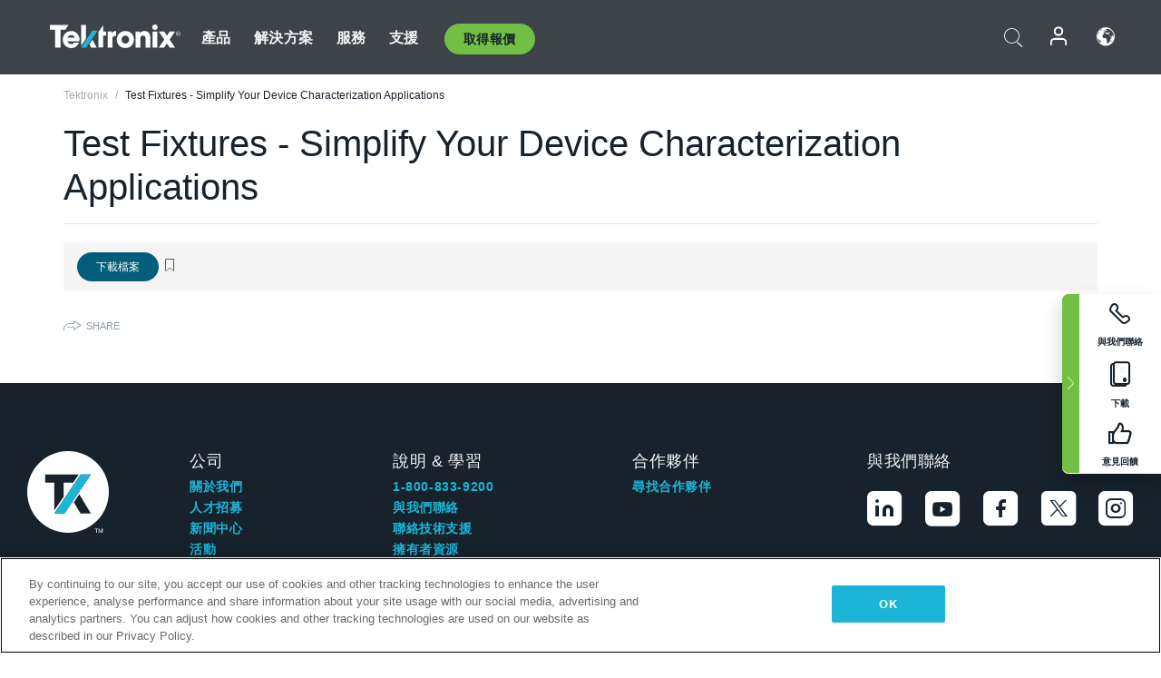

--- FILE ---
content_type: text/html; charset=utf-8
request_url: https://www.tek.com/tw/documents/brochure/test-fixtures-simplify-your-device-characterization-applications
body_size: 12671
content:



<!DOCTYPE html>
<html lang="zh-TW">
<head itemscope itemtype="http://schema.org/WebSite">
    <meta charset="utf-8">
    <meta http-equiv="X-UA-Compatible" content="IE=edge">
    <meta name="viewport" content="width=device-width" />
    <meta http-equiv="content-language" content="zh-TW">

        <!--Critical CSS Styles-->
        
        <!--CSS Styles-->
        <link rel="stylesheet" id="tek-main-css" href="/patternlab/css/tek.css?v-2026.01.15.1" as="style" data-version="2026.01.15.1">
        <noscript id="tek-main-css-noscript"><link rel="stylesheet" href="/patternlab/css/tek.css?v-2026.01.15.1"></noscript>


    <style type="text/css" data-source="global">
        .sales-tool--search-result--icons{
background-color: #fff;
}
.sales-tool--search-result--icons-right{
float: none;
}

.app-note-two-column .fixed-column hr {
      margin-top: 1.25rem;
      margin-bottom: 1.25rem;
    }

    .app-note-two-column .fixed-column h4.related-content-title {
      margin-bottom: 25px;
    }

    .app-note-two-column .fixed-column .related-content-wrapper .expandable-section .related-content ul li {
      margin-bottom: 10px;
    }

    @media(min-width:992px) {
      .app-note-two-column .fixed-column.on-scroll {
        top: 100px;
      }
    }
    </style>
    <style type="text/css" data-source="localized">
            
    </style>

    <style>
.bundle-card{
overflow: visible;
}
.oem-hide{display:none !important;}
.bundle-card .bundle-price {
font-size:1.425rem!important;
}
@media screen and (min-width: 992px) and (max-width: 1279px){
.bundle-card .bundle-price {
font-size:1.1rem!important;
}
}
.new-nav-item::before {
    color: #73bf44;
    display: initial;
}
:lang(en) .new-nav-item::before, :lang(en) header.header--redesign .nav--main ul li ul li a.category[href="https://my.tek.com/tektalk/"]:before
{
  content: "NEW! ";
   color: #73bf44;
    display: initial;
}
:lang(ja) .new-nav-item::before {
    content: "新着 ";
}
:lang(zh-CN) .new-nav-item::before {
    content: "新的 ";
}
:lang(de-DE) .new-nav-item::before {
    content: "Neu ";
}
:lang(fr-FR) .new-nav-item::before {
    content: "Nouveau "
}
:lang(zh-TW) .new-nav-item::before {
    content: "新的 ";
}
@media screen and (min-width: 992px) {
:lang(fr-FR) .new-nav-item::before {left: -45px;}
  .new-nav-item::before {
    position: absolute;
    left: -20px;
  }
}
.tek-accordion-content {display:none;}
div#drift-frame-controller{z-index:214748364!important;}
@media only screen and (max-width:425px){#onetrust-banner-sdk.otFlat{max-height:25%!important}#onetrust-banner-sdk #onetrust-policy{margin-left:0;margin-top:10px!important}#onetrust-banner-sdk .ot-sdk-columns{width:48%!important;float:left;box-sizing:border-box;padding:0;display:initial;margin-right:2%}#onetrust-consent-sdk #onetrust-button-group button:first-child{margin-top:40px!important}#onetrust-banner-sdk #onetrust-close-btn-container{top:0!important}#onetrust-banner-sdk #onetrust-banner-sdk.ot-close-btn-link,#onetrust-banner-sdk.ot-close-btn-link{padding-top:0!important}}
@media screen and (max-width: 767px){
footer.footer.footer-redesign .footer-connect .social-media-container a {font-size:2rem;}
}
@media screen and (max-width: 300px){
footer.footer.footer-redesign .footer-connect .social-media-container a {font-size:1rem;}
}
/* Slick */
.slider-wrap .slider.slick-slider .banner {display:none;}
.slider-wrap .slider.slick-slider .banner:first-child {display:block;}
.slider-wrap .slider.slick-slider.slick-initialized .banner {display:block;}
/* Documents */
main.main .main-content img.lazy {
max-height: 285px;
min-height: 285px;
}
main.main .main-content #sidebar-wrapper img.lazy,
main.main .main-content img.lazy.loaded,
main.main .main-content .chap-nav img.lazy {
max-height: inherit;
min-height: inherit;
}
main.main .main-content:after,
main.main .main-content #wrapper:after {
    clear: both;
    content: "";
    display: table;
}
@media screen and (min-width: 577px){
  main.main .doc__img {margin: 20px 15px 0px 45px;}
}
/* Slick */
.slider.js-slider-dots img.lazy.loaded,
.main-content img.lazy.loaded {
    max-height: initial;
}
/* MSDM */
div[data-form-block-id="249c9904-bdc6-ee11-9078-6045bd058aac"] {
  visibility: hidden;
  max-height: 1px;
  max-width: 1px;
  overflow: hidden;
}
</style>
    <!--END CSS tyles-->

        <script type="text/javascript" src="/static/js/vendor/jquery-3.5.1.min.js"></script>
<script>
window.dataLayer = window.dataLayer || [];
</script>

<!-- Optimizely -->
<script async src="/api/optimizelyjs/6238166017900544.js"></script>
<!-- End Optimizely -->

<!-- Google Tag Manager -->
<script>(function(w,d,s,l,i){w[l]=w[l]||[];w[l].push({'gtm.start':
new Date().getTime(),event:'gtm.js'});var f=d.getElementsByTagName(s)[0],
j=d.createElement(s),dl=l!='dataLayer'?'&l='+l:'';j.async=true;j.src=
'https://www.googletagmanager.com/gtm.js?id='+i+dl;f.parentNode.insertBefore(j,f);
})(window,document,'script','dataLayer','GTM-77N6');</script>
<!-- End Google Tag Manager -->

    <title itemprop="name">Test Fixtures - Simplify Your Device Characterization Applications | Tektronix</title>
    <meta name="keywords" content="Test Fixtures - Simplify Your Device Characterization Applications, " />

<!--Open Graph Tags-->
    <meta property="og:title" content="Test Fixtures - Simplify Your Device Characterization Applications" />

<meta property="og:type" content="website" />


<meta property="og:url" content="https://www.tek.com/tw/documents/brochure/test-fixtures-simplify-your-device-characterization-applications" />




<!--Canonical and Alternate URLs-->
<link rel="canonical" href="https://www.tek.com/tw/documents/brochure/test-fixtures-simplify-your-device-characterization-applications" itemprop="url" />



<!--Developer site considerations-->

        <link rel="alternate" hreflang="en" href="https://www.tek.com/en/documents/brochure/test-fixtures-simplify-your-device-characterization-applications" />
        <link rel="alternate" hreflang="x-default" href="https://www.tek.com/en/documents/brochure/test-fixtures-simplify-your-device-characterization-applications" />
        <link rel="alternate" hreflang="ja-jp" href="https://www.tek.com/ja/documents/brochure/test-fixtures-simplify-your-device-characterization-applications" />
        <link rel="alternate" hreflang="de-de" href="https://www.tek.com/de/documents/brochure/test-fixtures-simplify-your-device-characterization-applications" />
        <link rel="alternate" hreflang="ru-ru" href="https://www.tek.com/ru/documents/brochure/test-fixtures-simplify-your-device-characterization-applications" />
        <link rel="alternate" hreflang="fr-fr" href="https://www.tek.com/fr/documents/brochure/test-fixtures-simplify-your-device-characterization-applications" />
        <link rel="alternate" hreflang="zh-cn" href="https://www.tek.com.cn/documents/brochure/test-fixtures-simplify-your-device-characterization-applications" />
        <link rel="alternate" hreflang="zh-tw" href="https://www.tek.com/tw/documents/brochure/test-fixtures-simplify-your-device-characterization-applications" />
        <link rel="alternate" hreflang="ko-kr" href="https://www.tek.com/ko/documents/brochure/test-fixtures-simplify-your-device-characterization-applications" />
        <link rel="alternate" hreflang="vi-vn" href="https://www.tek.com/vn/documents/brochure/test-fixtures-simplify-your-device-characterization-applications" />
    

    

    <script type="text/plain" class="optanon-category-C0002">
        if(document.cookie.indexOf('SC_TRACKING_CONSENT') == -1)
        {
            fetch("/api/trackingconsent/giveconsent", {method: "GET", credentials: 'include'});
        }
    </script>
</head>
<body class="" data-channel="sales" sc-item-id="{2C8989A8-4537-4296-9933-99104E471CE0}" data-user-email="" data-user-name="" data-cf-country="US">
<!-- Google Tag Manager (noscript) -->
<noscript><iframe src="https://www.googletagmanager.com/ns.html?id=GTM-77N6"
height="0" width="0" style="display:none;visibility:hidden"></iframe></noscript>
<!-- End Google Tag Manager (noscript) -->

    <header class="header header--redesign tek-contact">
    <div class="header__top-mobile">
        <div class="header__btn">
    <div class="block--phone">
        <div class="buyquote-phone icon-phone"><a class="buy-contact-number"></a></div>
    </div>
    <div id="btn-search" class="btn--search">
        <span class="sr-only">切換搜尋</span>
        <span class="icon-search"></span>
    </div>
        <div class="btn--lang">
            <a class="icon-earth header-right__item"><span class="region-text"></span></a>

            <div id="lang-selector-nav" class="lang-selector-bar lang-selector-redesign">
                <div class="lang-selector-bar__header">
                    <div class="header-text">Current Language</div>
                    <div class="header-right__item"><span class="btn-close">×</span></div>
                    <div class="region-text">Chinese (Traditional, Taiwan)</div>
                </div>
                <p class="lang-selector-bar__message">選取語言：</p>
                <nav class="lang-selector-bar__lang-menu">
                    <ul>
                                <li><a href="https://www.tek.com/en/documents/brochure/test-fixtures-simplify-your-device-characterization-applications">English</a></li>
                                <li><a href="https://www.tek.com/fr/documents/brochure/test-fixtures-simplify-your-device-characterization-applications">FRAN&#199;AIS</a></li>
                                <li><a href="https://www.tek.com/de/documents/brochure/test-fixtures-simplify-your-device-characterization-applications">DEUTSCH</a></li>
                                <li><a href="https://www.tek.com/vn/documents/brochure/test-fixtures-simplify-your-device-characterization-applications">Việt Nam</a></li>
                                <li><a href="https://www.tek.com.cn/documents/brochure/test-fixtures-simplify-your-device-characterization-applications">简体中文</a></li>
                                <li><a href="https://www.tek.com/ja/documents/brochure/test-fixtures-simplify-your-device-characterization-applications">日本語</a></li>
                                <li><a href="https://www.tek.com/ko/documents/brochure/test-fixtures-simplify-your-device-characterization-applications">한국어</a></li>
                                <li><a href="https://www.tek.com/tw/documents/brochure/test-fixtures-simplify-your-device-characterization-applications">繁體中文</a></li>
                    </ul>
                </nav>

            </div>
        </div>
    <div id="btn-menu" class="btn--menu">
        <span class="sr-only">切換功能表</span>
        <span class="icon-menu"></span>
    </div>
</div><div class="search-block-form">
    
<div class="page-quick-search">
<form action="/api/searchbar/search" method="post"><input name="__RequestVerificationToken" type="hidden" value="dMSg4WWCvr8vbBvfjbLmeey_k9Gh-38d_zylYYkYGZUTmuDcoV4JmqdWRstYaeGwBOtls163pQOm4yAvdGe7qlI8oKtigNNc4Iey4289QL01" /><input id="uid" name="uid" type="hidden" value="ce22e590-c601-4e5c-a23d-c843aee244d9" />        <div class="form-item">
            <input autocomplete="off" class="form-search form-search-input search-input-4a0d282be6284585b3ed702a69b07efb" id="4a0d282be6284585b3ed702a69b07efb" name="SearchText" placeholder="搜尋" type="text" value="" />
        </div>
        <div class="form-actions">
            <input type="submit" autocomplete="off" id="edit-submit" value="搜尋" class="button form-submit search-button-4a0d282be6284585b3ed702a69b07efb" />
        </div>
</form>
    <div class="search-quick-container" id="search-container-result-4a0d282be6284585b3ed702a69b07efb" style="display: none;">
        <div class="helper-container">
            <div class="close-container"><span class="btn-close" data-search-id="4a0d282be6284585b3ed702a69b07efb">x</span></div>
            <div class="mobile-tabs">
                <div class="tabs-container">
                    <div data-tab-id="prod-tab" data-search-id="4a0d282be6284585b3ed702a69b07efb" class="tab active product-tab-products-content"></div>
                    <div data-tab-id="doc-tab" data-search-id="4a0d282be6284585b3ed702a69b07efb" class="tab product-tab-docs-content"></div>
                </div>
            </div>
            <div class="row padding-20 content-row">
                <div data-tab-content-id="prod-tab" class="col-md-6 col-xs-12 tab-content active prod-tab-content">
                    <div class="products-content">
                    </div>
                </div>
                <div data-tab-content-id="doc-tab" class="col-md-6 col-xs-12 tab-content inactive docs-tab-content">
                    <div class="docs-content">
                    </div>
                </div>
            </div>
            <div class="no-results-link">To find technical documents by model, try our <a href="/tw/product-support">Product Support Center</a></div>
            <div class="center mr-show-it-all go-to-all-results"><a href="/tw/search">Show all results →</a></div>
        </div>
    </div>
</div>
</div>
<div class="header__logo">
    <div class="block">
        <a href="/tw/">
            <picture><img src="/patternlab/images/transparent-pixel.png" class="main-logo lazy" alt="logo" data-src="/-/media/project/tek/images/logos/logo.svg?iar=0"></picture>
        </a>
        <a href="/tw/">
            <picture><img src="/patternlab/images/transparent-pixel.png" class="second-logo lazy" alt="mobile_logo" data-src="/-/media/project/tek/images/logos/mobile_logo.svg?iar=0"></picture>
        </a>
    </div>
</div>
    </div>
    <div class="header__menu">
        <div class="header-left">
            

<nav class="nav--main">
    <ul>
                    <li>


                <a class="parent-item" href="/tw/">產品</a>

                <div class="sub-menu">
                    <div class="container w--dynamic">

                        <div class="row">

                                <div class="col-xs-12 col-md-4 menu-col">
                                    <ul>

                                            <li>
<a class="category" href="/tw/products/oscilloscopes-and-probes">示波器和探棒</a>                                            </li>
                                                <li>
                                                    <ul>

                                                                        <li>
                                                                            <a href="/tw/products/oscilloscopes">示波器</a>
                                                                        </li>
                                                                        <li>
                                                                            <a href="/tw/products/oscilloscopes/high-speed-digitizers">高速數位器</a>
                                                                        </li>
                                                                        <li>
                                                                            <a href="/tw/products/oscilloscopes/oscilloscope-probes">探棒與配件</a>
                                                                        </li>
                                                    </ul>
                                                </li>
                                            <li>
<a class="m-t-lg-29 category" href="/tw/products/software">軟體</a>                                            </li>
                                                <li>
                                                    <ul>

                                                                        <li>
                                                                            <a href="/tw/products/software?category=bench-software">工作台軟體</a>
                                                                        </li>
                                                                        <li>
                                                                            <a href="/tw/products/software?category=data-analysis">資料分析</a>
                                                                        </li>
                                                                        <li>
                                                                            <a href="/tw/products/software?category=test-automation">測試自動化</a>
                                                                        </li>
                                                    </ul>
                                                </li>
                                            <li>
<a class="m-t-lg-29 category" href="/tw/products/analyzers">分析儀</a>                                            </li>
                                                <li>
                                                    <ul>

                                                                        <li>
                                                                            <a href="/tw/products/spectrum-analyzers">頻譜分析儀</a>
                                                                        </li>
                                                                        <li>
                                                                            <a href="/tw/products/keithley/4200a-scs-parameter-analyzer">參數分析儀</a>
                                                                        </li>
                                                                        <li>
                                                                            <a href="/tw/products/coherent-optical-products">光調變分析儀</a>
                                                                        </li>
                                                                        <li>
                                                                            <a href="/tw/products/frequency-counters">計頻器</a>
                                                                        </li>
                                                    </ul>
                                                </li>
                                                                            </ul>
                                </div>
                                <div class="col-xs-12 col-md-4 menu-col">
                                    <ul>

                                            <li>
<a class="category" href="/tw/products/signal-generators">訊號產生器</a>                                            </li>
                                                <li>
                                                    <ul>

                                                                        <li>
                                                                            <a href="/tw/products/signal-generators/arbitrary-function-generator">任意函數產生器</a>
                                                                        </li>
                                                                        <li>
                                                                            <a href="/tw/products/arbitrary-waveform-generators">任意波形產生器</a>
                                                                        </li>
                                                    </ul>
                                                </li>
                                            <li>
<a class="m-t-lg-29 category" href="/tw/products/sources-and-supplies">電源和電源供應器</a>                                            </li>
                                                <li>
                                                    <ul>

                                                                        <li>
                                                                            <a href="/tw/products/keithley/source-measure-units">電源量測設備</a>
                                                                        </li>
                                                                        <li>
                                                                            <a href="/tw/products/dc-power-supplies">直流電源供應器</a>
                                                                        </li>
                                                                        <li>
                                                                            <a href="/tw/products/dc-electronic-loads">直流電子負載</a>
                                                                        </li>
                                                                        <li>
                                                                            <a href="/tw/products/ea/bidirectional-power-supplies">DC 雙向供應器</a>
                                                                        </li>
                                                                        <li>
                                                                            <a href="/tw/products/battery-test-and-simulation">電化學產品</a>
                                                                        </li>
                                                    </ul>
                                                </li>
                                            <li>
<a class="m-t-lg-29 category" href="/tw/products/meters">電錶</a>                                            </li>
                                                <li>
                                                    <ul>

                                                                        <li>
                                                                            <a href="/tw/products/keithley/benchtop-digital-multimeter">數位萬用電錶</a>
                                                                        </li>
                                                                        <li>
                                                                            <a href="/tw/products/keithley/data-acquisition-daq-systems">切換和資料擷取系統</a>
                                                                        </li>
                                                                        <li>
                                                                            <a href="/tw/products/keithley/low-level-sensitive-and-specialty-instruments">低位準儀器/靈敏和專用儀器</a>
                                                                        </li>
                                                    </ul>
                                                </li>
                                                                            </ul>
                                </div>
                                <div class="col-xs-12 col-md-4 menu-col">
                                    <ul>

                                            <li>
<a class="category" href="/tw/products">其他產品</a>                                            </li>
                                                <li>
                                                    <ul>

                                                                        <li>
                                                                            <a class="new-nav-item" href="/tw/products/reference-solutions">參考解決方案</a>
                                                                        </li>
                                                                        <li>
                                                                            <a href="/tw/products/keithley/semiconductor-testing-systems">半導體測試系統</a>
                                                                        </li>
                                                                        <li>
                                                                            <a href="/tw/products/components-accessories">元件和配件</a>
                                                                        </li>
                                                                        <li>
                                                                            <a href="/tw/buy/encore">翻新測試設備</a>
                                                                        </li>
                                                                        <li>
                                                                            <a class="nav-highlight mb-3" href="/tw/tools">Product Selectors &amp; Calculators ⇨</a>
                                                                        </li>
                                                    </ul>
                                                </li>
                                            <li>
<a class="category" href="/tw/products/keithley">吉時利產品</a>                                            </li>
                                            <li>
<a class="category" href="/tw/products/ea">EA Elektro-Automatik 產品</a>                                            </li>
                                            <li>
<a class="category" href="/tw/products">查看所有產品</a>                                            </li>
                                            <li>
<a class="category" href="/tw/buy/promotions">促銷活動</a>                                            </li>
                                                                            </ul>
                                </div>
                        </div>
                    </div>
                </div>
            </li>
            <li>


                <a class="parent-item" href="/tw/">解決方案</a>

                <div class="sub-menu">
                    <div class="container w--dynamic">

                        <div class="row">

                                <div class="col-xs-12 col-md-3 key-trends-col menu-col">
                                    <ul>

                                            <li>
<a class="category" href="/tw/solutions">行業</a>                                            </li>
                                                <li>
                                                    <ul>

                                                                        <li>
                                                                            <a href="/tw/solutions/application/research">進階研究</a>
                                                                        </li>
                                                                        <li>
                                                                            <a href="/tw/solutions/industry/aero-def">航太與國防</a>
                                                                        </li>
                                                                        <li>
                                                                            <a href="/tw/solutions/industry/automotive-test-solutions">汽車</a>
                                                                        </li>
                                                                        <li>
                                                                            <a href="/tw/education/university-labs">教育與教學實驗室</a>
                                                                        </li>
                                                                        <li>
                                                                            <a href="/tw/solutions/industry/medical-devices-and-systems">醫療裝置和系統</a>
                                                                        </li>
                                                                        <li>
                                                                            <a class="new-nav-item" href="/tw/solutions/industry/power-semiconductor">功率半導體</a>
                                                                        </li>
                                                                        <li>
                                                                            <a href="/tw/solutions/industry/renewable-energy">再生能源</a>
                                                                        </li>
                                                                        <li>
                                                                            <a href="/tw/solutions/industry/semiconductor-design-and-manufacturing">半導體設計與製造</a>
                                                                        </li>
                                                    </ul>
                                                </li>
                                                                            </ul>
                                </div>
                                <div class="col-xs-12 col-md-9 app-ind-col menu-col">
                                    <ul>

                                            <li>
<a class="category" href="/tw/solutions">應用</a>                                            </li>
                                                <li>
                                                    <ul>

                                                                        <li>
                                                                            <a href="/tw/solutions/application/3d-sensing">3D 感應與影像特性</a>
                                                                        </li>
                                                                        <li>
                                                                            <a href="/tw/solutions/application/emi-emc-testing">EMI/EMC 測試</a>
                                                                        </li>
                                                                        <li>
                                                                            <a href="/tw/solutions/application/high-speed-serial-communication">高速串列通訊</a>
                                                                        </li>
                                                                        <li>
                                                                            <a href="/tw/solutions/application/material-science">材料科學和工程</a>
                                                                        </li>
                                                                        <li>
                                                                            <a href="/tw/">軍事與政府</a>
                                                                        </li>
                                                                        <li>
                                                                            <a href="/tw/solutions/application/power-efficiency">電源效率</a>
                                                                        </li>
                                                                        <li>
                                                                            <a href="/tw/solutions/application/rf-testing">射頻測試</a>
                                                                        </li>
                                                                        <li>
                                                                            <a href="/tw/solutions/application/test-automation">測試自動化</a>
                                                                        </li>
                                                                        <li>
                                                                            <a href="/tw/">有線通訊設備</a>
                                                                        </li>
                                                    </ul>
                                                </li>
                                            <li>
<a class="m-t-lg-29 category" href="/tw/solutions">All Solutions</a>                                            </li>
                                                                            </ul>
                                </div>
                        </div>
                    </div>
                </div>
            </li>
            <li>

                    <meta itemprop="serviceType" content="服務" />

                <a class="parent-item" href="/tw/">服務</a>

                <div class="sub-menu">
                    <div class="container w--dynamic">

                        <div class="row">

                                <div class="col-xs-12 col-md-4 menu-col">
                                    <ul>

                                            <li>
<a class="category" href="/tw/services/calibration-services">                                                    <span itemprop="name">
                                                        校準服務
                                                    </span>
</a>                                            </li>
                                                <li>
                                                    <ul>

                                                                        <li>
                                                                            <div>
                                                                                <span itemprop="name">
                                                                                    <a href="/tw/services/calibration-services/factory-verified-calibration-services">原廠認證校驗</a>
                                                                                </span>
                                                                            </div>
                                                                        </li>
                                                                        <li>
                                                                            <div>
                                                                                <span itemprop="name">
                                                                                    <a href="/tw/services/calibration-services/multi-brand-oem-compliant-calibration-services">多重品牌相容校驗</a>
                                                                                </span>
                                                                            </div>
                                                                        </li>
                                                                        <li>
                                                                            <div>
                                                                                <span itemprop="name">
                                                                                    <a href="/tw/services/calibration-services/quality">品質與認可</a>
                                                                                </span>
                                                                            </div>
                                                                        </li>
                                                                        <li>
                                                                            <div>
                                                                                <span itemprop="name">
                                                                                    <a href="/tw/services/calibration-services/calibration-capabilities">校驗能力</a>
                                                                                </span>
                                                                            </div>
                                                                        </li>
                                                                        <li>
                                                                            <div>
                                                                                <span itemprop="name">
                                                                                    <a href="/tw/services/calibration-services/locations">位置</a>
                                                                                </span>
                                                                            </div>
                                                                        </li>
                                                                        <li>
                                                                            <div>
                                                                                <span itemprop="name">
                                                                                    <a href="/tw/services/calibration-services/calibration-services-levels">服務層次</a>
                                                                                </span>
                                                                            </div>
                                                                        </li>
                                                                        <li>
                                                                            <div>
                                                                                <span itemprop="name">
                                                                                    <a href="/tw/services/test-equipment-repair/rma-status-search">原廠級校驗狀態追蹤</a>
                                                                                </span>
                                                                            </div>
                                                                        </li>
                                                                        <li>
                                                                            <div>
                                                                                <span itemprop="name">
                                                                                    <a class="nav-highlight" href="/tw/services/multi-brand-quote-request">多重品牌服務要求 ⇨</a>
                                                                                </span>
                                                                            </div>
                                                                        </li>
                                                                        <li>
                                                                            <div>
                                                                                <span itemprop="name">
                                                                                    <a class="nav-highlight" href="/tw/services/select-factory-service-request">原廠服務要求 ⇨</a>
                                                                                </span>
                                                                            </div>
                                                                        </li>
                                                    </ul>
                                                </li>
                                            <li>
<a class="m-t-lg-29 category" href="/tw/services/asset-management">                                                    <span itemprop="name">
                                                        資產管理服務
                                                    </span>
</a>                                            </li>
                                                <li>
                                                    <ul>

                                                                        <li>
                                                                            <div>
                                                                                <span itemprop="name">
                                                                                    <a href="/tw/services/asset-management/calweb">CalWeb</a>
                                                                                </span>
                                                                            </div>
                                                                        </li>
                                                                        <li>
                                                                            <div>
                                                                                <span itemprop="name">
                                                                                    <a href="/tw/services/asset-management/managed-services">儀器管理服務</a>
                                                                                </span>
                                                                            </div>
                                                                        </li>
                                                    </ul>
                                                </li>
                                                                            </ul>
                                </div>
                                <div class="col-xs-12 col-md-4 menu-col">
                                    <ul>

                                            <li>
<a class="category" href="/tw/services/test-equipment-repair">                                                    <span itemprop="name">
                                                        維修服務
                                                    </span>
</a>                                            </li>
                                                <li>
                                                    <ul>

                                                                        <li>
                                                                            <div>
                                                                                <span itemprop="name">
                                                                                    <a class="oem-hide" href="/tw/services/test-equipment-repair/rma-request">安排維修服務</a>
                                                                                </span>
                                                                            </div>
                                                                        </li>
                                                                        <li>
                                                                            <div>
                                                                                <span itemprop="name">
                                                                                    <a href="/tw/services/test-equipment-repair/rma-status-search">追蹤維修狀態</a>
                                                                                </span>
                                                                            </div>
                                                                        </li>
                                                                        <li>
                                                                            <div>
                                                                                <span itemprop="name">
                                                                                    <a href="/webform/request-tektronix-parts-information">零件</a>
                                                                                </span>
                                                                            </div>
                                                                        </li>
                                                                        <li>
                                                                            <div>
                                                                                <span itemprop="name">
                                                                                    <a href="/tw/services/test-equipment-repair/warranty-status-search">查看產品保固狀態</a>
                                                                                </span>
                                                                            </div>
                                                                        </li>
                                                    </ul>
                                                </li>
                                                                            </ul>
                                </div>
                                <div class="col-xs-12 col-md-4 menu-col">
                                    <ul>

                                            <li>
<a class="category" href="/tw/services/ea-factory-service">EA Elektro-Automatik 服務</a>                                            </li>
                                            <li>
<a class="category" href="/tw/component-solutions">Tektronix 元件解決方案</a>                                            </li>
                                            <li>
<a class="category" href="/tw/services/factory-service-plans">服務方案</a>                                            </li>
                                            <li>
<a class="category" href="/tw/services">查看所有服務</a>                                            </li>
                                                                            </ul>
                                </div>
                        </div>
                    </div>
                </div>
            </li>
            <li>


                <a class="parent-item" href="/tw/">支援</a>

                <div class="sub-menu">
                    <div class="container w--dynamic">

                        <div class="row">

                                <div class="col-xs-12 col-md-4 menu-col">
                                    <ul>

                                            <li>
<a class="category" href="/tw/ownerresources">產品</a>                                            </li>
                                                <li>
                                                    <ul>

                                                                        <li>
                                                                            <a href="/tw/support/datasheets-manuals-software-downloads"> 產品支援和下載</a>
                                                                        </li>
                                                                        <li>
                                                                            <a href="/tw/order-status-search">訂單狀態</a>
                                                                        </li>
                                                                        <li>
                                                                            <a href="/tw/product-registration">產品註冊</a>
                                                                        </li>
                                                                        <li>
                                                                            <a href="/tw/services/test-equipment-repair/warranty-status-search">查看產品保固狀態</a>
                                                                        </li>
                                                                        <li>
                                                                            <a href="/tw/buy/request-parts-information">零件</a>
                                                                        </li>
                                                    </ul>
                                                </li>
                                            <li>
<a class="m-t-lg-29 category" href="/tw/products/software">軟體</a>                                            </li>
                                                <li>
                                                    <ul>

                                                                        <li>
                                                                            <a href="/tw/support/datasheets-manuals-software-downloads">軟體下載</a>
                                                                        </li>
                                                                        <li>
                                                                            <a href="/tw/support/products/product-license">TEKAMS (軟體授權管理)</a>
                                                                        </li>
                                                    </ul>
                                                </li>
                                            <li>
<a class="m-t-lg-29 category" href="/tw/support/resource-center">資源</a>                                            </li>
                                                <li>
                                                    <ul>

                                                                        <li>
                                                                            <a href="/tw/support/ea">EA Elektro-Automatik 支援</a>
                                                                        </li>
                                                                        <li>
                                                                            <a href="/tw/support/faqs">常見問題</a>
                                                                        </li>
                                                                        <li>
                                                                            <a href="/tw/support">支援中心</a>
                                                                        </li>
                                                                        <li>
                                                                            <a href="https://my.tek.com/zh-TW/support/create-new-support-case/">技術支援</a>
                                                                        </li>
                                                    </ul>
                                                </li>
                                                                            </ul>
                                </div>
                                <div class="col-xs-12 col-md-4 menu-col">
                                    <ul>

                                            <li>
<a class="category" href="/tw/buy">如何以及在哪裡購買</a>                                            </li>
                                                <li>
                                                    <ul>

                                                                        <li>
                                                                            <a href="/tw/contact-tek">與我們聯絡</a>
                                                                        </li>
                                                                        <li>
                                                                            <a href="/tw/buy/partner-locator">經銷商定位器</a>
                                                                        </li>
                                                                        <li>
                                                                            <a href="/tw/buy/gsa-multiple-award-schedule-pricelist">GSA 程式</a>
                                                                        </li>
                                                                        <li>
                                                                            <a href="/tw/buy/promotions">促銷活動</a>
                                                                        </li>
                                                    </ul>
                                                </li>
                                            <li>
<a class="m-t-lg-29 category" href="/tw/about-us/integrity-and-compliance-program">遵守</a>                                            </li>
                                                <li>
                                                    <ul>

                                                                        <li>
                                                                            <a href="/tw/support/export-codes">出口代碼</a>
                                                                        </li>
                                                                        <li>
                                                                            <a href="/tw/about-us/integrity-and-compliance-program">誠信合規</a>
                                                                        </li>
                                                                        <li>
                                                                            <a href="/tw/services/recycle">產品回收（僅限歐洲）</a>
                                                                        </li>
                                                                        <li>
                                                                            <a href="/tw/support/product-security">產品安全</a>
                                                                        </li>
                                                                        <li>
                                                                            <a href="/tw/services/customer-quality-assurance">品質保證</a>
                                                                        </li>
                                                                        <li>
                                                                            <a href="/tw/services/safety">安全召回</a>
                                                                        </li>
                                                                        <li>
                                                                            <a href="/tw/documents/service/traceability-map-beaverton-pdf">可追溯性</a>
                                                                        </li>
                                                    </ul>
                                                </li>
                                                                            </ul>
                                </div>
                                <div class="col-xs-12 col-md-4 menu-col">
                                    <ul>

                                            <li>
<a class="category" href="/tw/about-us">公司</a>                                            </li>
                                                <li>
                                                    <ul>

                                                                        <li>
                                                                            <a href="/tw/about-us">關於我們</a>
                                                                        </li>
                                                                        <li>
                                                                            <a href="/tw/newsroom?category=blogs&amp;lang=zh-TW">部落格</a>
                                                                        </li>
                                                                        <li>
                                                                            <a href="/tw/stories">客戶故事</a>
                                                                        </li>
                                                                        <li>
                                                                            <a href="/tw/events">活動</a>
                                                                        </li>
                                                                        <li>
                                                                            <a href="/tw/newsroom">新聞編輯室</a>
                                                                        </li>
                                                    </ul>
                                                </li>
                                            <li>
<a class="m-t-lg-29 category" href="/tw/buy/partners">合作夥伴入口網站</a>                                            </li>
                                            <li>
<a class="m-t-lg-29 category" href="https://my.tek.com/en/tektalk/?_gl=1*2wluc8*_gcl_au*MTE2NjcyNTE0MS4xNzI0MTI1NTQ0*_ga*OTA5OTY3NzMxLjE2Njg0MDUzODA.*_ga_1HMYS1JH9M*MTcyNDEyOTY3My42NTguMS4xNzI0MTM3MTgwLjYwLjAuMA..">TekTalk 使用者社群</a>                                            </li>
                                                                            </ul>
                                </div>
                        </div>
                    </div>
                </div>
            </li>
        <li>
                <div class="header-left__item block-buyquote">
        <nav class="nav--buy-quote">
            <ul>
                <li>
                        <a href="#" class="btn btn--green btn--small btn-quote parent-item">取得報價</a>
                    <div class="buy-quote sub-menu">
                        <div class="container">
                            <div class="row" style="justify-content: center;">
                                    <div class="thumbnails-wrap">
<a class="icon-top icon-scope" href="/tw/buy/tekstore/quote">取得產品報價</a><a class="icon-top icon-repair-service" href="/tw/request-service-quote-or-info">取得服務報價</a><a class="icon-top icon-contact-card-2021" title="Contact Sales" href="/tw/buy/request-sales-contact">聯絡銷售</a>                                    </div>
                            </div>
                        </div>
                    </div>
                </li>
            </ul>
        </nav>
    </div>

        </li>
    </ul>
</nav>

        </div>
        <div class="region--header_menu_right">
            <div class="header-right">
                

<div class="block--phone header-right__item">
    <div class="buyquote-phone">
        <a class="buy-contact-number"></a>
    </div>
</div>
<div class="search-block-form header-right__item">
    <div class="btn--search parent-item">
        <span class="sr-only">切換搜尋</span>
        <span class="icon-search"></span>
    </div>
    <div class="header-search-form">
        
<div class="page-quick-search">
<form action="/api/searchbar/search" method="post"><input name="__RequestVerificationToken" type="hidden" value="IO63JNlRfEmTKklr5xjvSC25Vl3hCm4DVCB_rdJf4w7IuGUVncpjfnL8Pj7rPbnxR3bpdHZ_RMyAkRg8gcHgWCjDgnERz_LRLJCG50ta0xY1" /><input id="uid" name="uid" type="hidden" value="8686de6d-72fe-4e17-8bcb-63549d993e16" />        <div class="form-item">
            <input autocomplete="off" class="form-search form-search-input search-input-98d8f1518a29406eb0424271abd8f6c4" id="98d8f1518a29406eb0424271abd8f6c4" name="SearchText" placeholder="搜尋" type="text" value="" />
        </div>
        <div class="form-actions">
            <input type="submit" autocomplete="off" id="edit-submit" value="搜尋" class="button form-submit search-button-98d8f1518a29406eb0424271abd8f6c4" />
        </div>
</form>
    <div class="search-quick-container" id="search-container-result-98d8f1518a29406eb0424271abd8f6c4" style="display: none;">
        <div class="helper-container">
            <div class="close-container"><span class="btn-close" data-search-id="98d8f1518a29406eb0424271abd8f6c4">x</span></div>
            <div class="mobile-tabs">
                <div class="tabs-container">
                    <div data-tab-id="prod-tab" data-search-id="98d8f1518a29406eb0424271abd8f6c4" class="tab active product-tab-products-content"></div>
                    <div data-tab-id="doc-tab" data-search-id="98d8f1518a29406eb0424271abd8f6c4" class="tab product-tab-docs-content"></div>
                </div>
            </div>
            <div class="row padding-20 content-row">
                <div data-tab-content-id="prod-tab" class="col-md-6 col-xs-12 tab-content active prod-tab-content">
                    <div class="products-content">
                    </div>
                </div>
                <div data-tab-content-id="doc-tab" class="col-md-6 col-xs-12 tab-content inactive docs-tab-content">
                    <div class="docs-content">
                    </div>
                </div>
            </div>
            <div class="no-results-link">To find technical documents by model, try our <a href="/tw/product-support">Product Support Center</a></div>
            <div class="center mr-show-it-all go-to-all-results"><a href="/tw/search">Show all results →</a></div>
        </div>
    </div>
</div>
    </div>
</div><nav class="header-right__item nav--account">
    <ul>
            <li class="nav--account__login">
                <form action="/identity/externallogin?authenticationType=AzureB2C&amp;ReturnUrl=%2fidentity%2fexternallogincallback%3fReturnUrl%3d%252ftw%252fdocuments%252fbrochure%252ftest-fixtures-simplify-your-device-characterization-applications%26sc_site%3dus%26authenticationSource%3dDefault&amp;sc_site=us" method="post">    <button type="submit" class="login-link">登入</button>
</form>
            </li>
    </ul>
</nav><a class="icon-earth header-right__item"><span class="region-text"></span></a>

<div id="lang-selector-nav" class="lang-selector-bar lang-selector-redesign">
    <div class="lang-selector-bar__header">
        <div class="header-text">Current Language</div>
        <div class="header-right__item"><span class="btn-close">×</span></div>
        <div class="region-text">Chinese (Traditional, Taiwan)</div>
    </div>
    <p class="lang-selector-bar__message">選取語言：</p>
    <nav class="lang-selector-bar__lang-menu">
        <ul>
                    <li><a href="https://www.tek.com/en/documents/brochure/test-fixtures-simplify-your-device-characterization-applications">English</a></li>
                    <li><a href="https://www.tek.com/fr/documents/brochure/test-fixtures-simplify-your-device-characterization-applications">FRAN&#199;AIS</a></li>
                    <li><a href="https://www.tek.com/de/documents/brochure/test-fixtures-simplify-your-device-characterization-applications">DEUTSCH</a></li>
                    <li><a href="https://www.tek.com/vn/documents/brochure/test-fixtures-simplify-your-device-characterization-applications">Việt Nam</a></li>
                    <li><a href="https://www.tek.com.cn/documents/brochure/test-fixtures-simplify-your-device-characterization-applications">简体中文</a></li>
                    <li><a href="https://www.tek.com/ja/documents/brochure/test-fixtures-simplify-your-device-characterization-applications">日本語</a></li>
                    <li><a href="https://www.tek.com/ko/documents/brochure/test-fixtures-simplify-your-device-characterization-applications">한국어</a></li>
                    <li><a href="https://www.tek.com/tw/documents/brochure/test-fixtures-simplify-your-device-characterization-applications">繁體中文</a></li>
        </ul>
    </nav>

</div>

            </div>
        </div>
    </div>
</header>

    <main role="main" class="main page__content global-components-init ">
        
        

<div class="flyout-redesign sticky-btn-group">
    <div class="sticky-btn-left sticky-btn-toggle open">
        <div class="hidden-xs hidden-sm">
            <div class="icon icon-chevron-right"></div>
        </div>
    </div>
    <div class="sticky-btn-right">
        

    <div class="sticky-btn">
        <div class="icon icon-phone-bold">
            <p>與我們聯絡</p>
        </div>
        <div class="callout clearfix">
            <div class="callout__close icon-chevron-right"></div>
            <div class="scroll-xs">
                <div class="callout__content">
                    <div class="col">
                            <div class="flex-icon-wrapper">
                                    <a class="open-chat chat icon-comments hidden" data-region="tw">
                                        <div class="callout__content-title">提出問題</div>
                                    </a>
                            </div>
                            <p class="description">與 Tek 業務代表即時對談。 上班時間：上午 6:00 - 下午 4:30 (太平洋時間)</p>
                    </div>


                        <div id="refresh-callout-call" class="col">

                            <a href="" class="call icon-communication">
                                <div class="callout__content-title">致電</div>
                                <p class="description__phone">請致電</p>
                            </a>


                                <p class="description"> 與 Tek 業務代表即時對談。 上班時間：上午 8:30 - 下午 5:30 (太平洋時間)</p>

                            <p></p>
                        </div>
                    <div id="refresh-callout-contact" class="col">
                        <a href="/tw/contact-us" class=" icon-question">
                            <div class="callout__content-title">與我們聯絡</div>
                            <p class="description">若有任何評論、問題或意見，請聯絡我們</p>
                        </a>
                    </div>
                </div>
            </div>
        </div>
    </div>
<div class="sticky-btn">
    <div class="icon icon-datasheet">
        <p>下載</p>
    </div>
    <div class="callout download clearfix">
        <div class="callout__close icon-chevron-right"></div>
        <div class="scroll-xs">
            <header>
                <p>下載手冊、產品規格表、軟體等等：</p>
            </header>
<form action="/api/searchbar/search" method="post">                <div class="callout__content">
                    <input name="__RequestVerificationToken" type="hidden" value="kHmieeI91sEZ1cAhqmUuqrHHOuXCId7WVtCeAbNz9P_qByFCSxwTLBo-zBsE6aY2-6b_FW2Gax9gJjTm2BwUlDsqjQtvD3rWbJQXmRorK901" />
                    <input id="uid" name="uid" type="hidden" value="de49f811-d607-4528-b5b1-f699e70402c4" />
                    <div class="col-2">
                        <div class="callout__content-title">下載類型</div>
                        <div class="dropdown">
                            <select class="btn btn--right-icon icon-chevron-down " id="SearchType" name="SearchType" type="button"><option selected="selected" value="">全部顯示</option>
<option value="product_series">Products</option>
<option value="datasheet">Datasheet</option>
<option value="manual">Manual</option>
<option value="software">Software</option>
<option value="document">Marketing Document</option>
<option value="faq">Faq</option>
<option value="video">Video</option>
</select>
                        </div>
                    </div>
                    <div class="col-2">
                        <div class="callout__content-title">機型或關鍵字</div>
                        <div class="form-item">
                            <input checkedname="keys" id="edit-keys" name="SearchText" placeholder="開始輸入..." title="輸入您要搜尋的術語。" type="search" value="" />
                        </div>
                    </div>

                    <div class="col-1">
                        <input type="submit" class="btn btn--right-icon icon-chevron-right" value="搜尋" />
                    </div>
                </div>
</form>        </div>
    </div>
</div>



    <div class="sticky-btn">
        <div class="icon icon-thumbs-up">
            <p>意見回饋</p>
        </div>
        <div class="callout clearfix feedback">
            <div class="callout__close icon-chevron-right"></div>
            <div class="scroll-xs">
                <div class="feedback-rating__parentcontainer">
                    <p class="m-t-32">有意見回饋嗎？我們很樂意聽聽您的看法。</p>
                    <p class="description">不論是正面或負面的建議，您的意見都能協助我們不斷改善 Tek.com 的體驗。若您遇到問題或我們提供的服務不錯，都請讓我們瞭解。</p>
                    <p><a href="https://www.surveygizmo.com/s3/4165364/www-nps-web-survey" class="btn" target="_blank" rel="noopener noreferrer">讓我們瞭解您的想法</a></p>
                </div>
            </div>
        </div>
    </div>



    </div>
</div>



<div class="container">

<div id="block-tektronix-breadcrumbs" class="block">
    <nav role="navigation">
        <ol itemscope="" itemtype="http://schema.org/BreadcrumbList">
            <li itemprop="itemListElement" itemscope="" itemtype="http://schema.org/ListItem">
                    <a href="/tw/" itemprop="item">
                        <span itemprop="name">Tektronix</span>
                    </a>
                <meta itemprop="position" content="0" />
            </li>
            <li itemprop="itemListElement" itemscope="" itemtype="http://schema.org/ListItem">
                    <span itemprop="name">Test Fixtures - Simplify Your Device Characterization Applications</span>
                <meta itemprop="position" content="1" />
            </li>
        </ol>
    </nav>
</div>


<div class="header-image__none">
        <h1 class="page-title">Test Fixtures - Simplify Your Device Characterization Applications</h1>

</div>




<div class="messages" id="social-interactions-message-sc-component">
    <div class="messages-content hidden">
        <div class="message please-authenticate">
            Please Login/Register to interact with the search results.
            <a href="/identity/login/us/AzureB2C?returnUrl=/tw/documents/brochure/test-fixtures-simplify-your-device-characterization-applications" class="btn btn--green open-login-btn">Login</a>
        </div>
    </div>
    <div class="message-container hidden-without-important" style="top:75px; text-align:center; z-index:99;">
        <div class="alert alert-info margin-20 alert-dismissable" role="alert">
            <span class="close" data-dismiss="alert" aria-label="Close">
                <span aria-hidden="true">&times;</span>
            </span>
        </div>
    </div>
</div>


<div class="social-interactions" data-item-id="{2C8989A8-4537-4296-9933-99104E471CE0}">
    <div class="social-interactions-icons-left">
<a data-action='Download' href='https://download.tek.com/document/ACS_fixtures_FLY8309.pdf' class='btn' target='_blank'>下載檔案</a>

        <a data-action="AddAsFavorite" class="action-favorite" title="" href="#"><i class="icon-bookmark-stroked"></i></a>
    </div>
    <div class="social-interactions-icons-right">
        
    </div>
</div>        <br />
        <div class="main-content">
            
            
        </div>
        <div class="action-lists">
            <ul class="action-links">
                <li><a class="link-share">Share</a></li>
            </ul>
            <div>
                <ul class="share-links">
                        <li><a href="/cdn-cgi/l/email-protection#[base64]" class="icon-mail"></a></li>
                        <li><a href="https://www.facebook.com/sharer/sharer.php?u=https://www.tek.com/tw/documents/brochure/test-fixtures-simplify-your-device-characterization-applications" class="icon-fb"></a></li>
                        <li><a href="https://www.linkedin.com/shareArticle?url=https://www.tek.com/tw/documents/brochure/test-fixtures-simplify-your-device-characterization-applications" class="icon-in"></a></li>
                        <li><a href="https://twitter.com/intent/tweet?url=https://www.tek.com/tw/documents/brochure/test-fixtures-simplify-your-device-characterization-applications" class="icon-x-rnd"></a></li>
                    <li class="icon-close"></li>
                </ul>
            </div>
        </div>
        <div class="related-products">
        </div>
</div>
    </main>

    


<footer class="footer footer-redesign">
    <div class="container">
        <div class="footer-logo">
            <picture><img src="/patternlab/images/transparent-pixel.png" alt="Tektronix" data-src="/-/media/project/tek/images/logos/tek-monogram/logo_tk_footer.svg?iar=0" class="lazy"></picture>
        </div>
        
<div class="footer-about">
    <p class="heading">關於 Tektronix</p>
    <p class="about">
        我們是量測洞察力的公司，致力於效能並盡力發揮各種可能性。Tektronix 設計並製造各種測試和量測解決方案，來突破日益複雜的藩籬，以加速全球創新。
    </p>
    <a class="btn btn--transp" href="/tw/about-us">深入瞭解我們</a>
</div>

<div class="footer-company">
    <p class="heading">公司</p>
    <ul class="footer-links">
                <li><a href="/tw/about-us">關於我們</a></li>
                <li><a href="https://careers.ralliant.com/tektronix/">人才招募</a></li>
                <li><a href="https://news.tektronix.com/">新聞中心</a></li>
                <li><a href="/tw/events">活動</a></li>
                <li><a href="/tw/products/ea">EA Elektro-Automatik</a></li>
    </ul>
</div>

<div class="footer-help">
    <p class="heading">說明 &amp; 學習</p>
    <ul class="footer-links">
                <li class="contact-number"><a class="contact-number-anchor" href=""></a></li>
                <li><a href="/tw/contact-us">與我們聯絡</a></li>
                <li><a href="/tw/support/contact-technical-support">聯絡技術支援</a></li>
                <li><a href="/tw/ownerresources">擁有者資源</a></li>
                <li><a href="/tw/support/learning-center">學習中心</a></li>
                <li><a href="/tw/blog">部落格</a></li>
    </ul>
</div>

<div class="footer-partners">
    <p class="heading">合作夥伴</p>
    <ul class="footer-links">
                <li><a href="/tw/buy/partner-locator">尋找合作夥伴</a></li>
                <li></li>
                <li></li>
                <li></li>
    </ul>
</div>

<div class="footer-connect">
    <p class="heading">與我們聯絡</p>
    <div class="social-media-container">

<a class="icon-linkedin-2021" target="_blank" rel="noopener noreferrer" href="https://www.linkedin.com/company/tektronix/"></a><a class="icon-youtube-2021" target="_blank" rel="noopener noreferrer" href="https://www.youtube.com/user/tektronix"></a><a class="icon-facebook-2021" target="_blank" rel="noopener noreferrer" href="https://www.facebook.com/TektronixTW"></a><a class="icon-x-rounded" target="_blank" rel="noopener noreferrer" href="https://twitter.com/tektronix"></a><a class="icon-instagram-2021" target="_blank" rel="noopener noreferrer" href="https://www.instagram.com/tektronixofficial"></a>    </div>
</div>


    </div>
    <div class="footer-bottom">
        

<div class="footer-links-bottom">
    <div class="second-nav">
        <nav>
            <p class="heading">其他連結</p>
            <ul class="footer-links">
                    <li class="copyright">
                        <p>©  2026 TEKTRONIX, INC.</p>
                    </li>
                                        <li><a href="/tw/html-sitemap">Sitemap</a></li>
                        <li><a href="/tw/privacy-statement">Privacy</a></li>
                        <li><a href="/tw/terms-of-use">使用條款</a></li>
                        <li><a href="/tw/terms_and_conditions">條款與條件</a></li>
                        <li class="contact-number"><a class="contact-number-anchor" href="">Call us at </a></li>
                        <li><a href="https://www.surveygizmo.com/s3/4165364/www-nps-web-survey">Feedback</a></li>
            </ul>
        </nav>
    </div>
</div>
    </div>
</footer>


    <!--Render Scripts-->
        <!--Third Party Scripts-->
        <!--Third Party Scripts-->
        <script data-cfasync="false" src="/cdn-cgi/scripts/5c5dd728/cloudflare-static/email-decode.min.js"></script><script defer id="tek-main-js" src="/patternlab/js/tek-app.js?v-2026.01.15.1" onload="executeLocalScripts()" data-version="2026.01.15.1"></script>
        <!--Chat Settings-->
        <script>
            window.__cs = window.__cs || {};
            window.__cs.useNpiGroupNumber = false;
        </script>
        <!--Chat Settings-->
        <script type="text/javascript">
            function executeLocalScripts() {
                //Script Definition Section
                try {
                    
                } catch (e) {
                    console.log(e);
                }
                //END Script Definition Section

                //Localized Script Definition Section
                try {
                    
                } catch (e) {
                    console.log(e);
                }
                //END Localized Script Definition Section
            }
        </script>
</body>
</html>


--- FILE ---
content_type: text/plain
request_url: https://c.6sc.co/?m=1
body_size: 3
content:
6suuid=152b3417f9c92e00348170691902000052360b00

--- FILE ---
content_type: application/javascript; charset=UTF-8
request_url: https://api.livechatinc.com/v3.6/customer/action/get_dynamic_configuration?x-region=us-south1&license_id=1045989&client_id=c5e4f61e1a6c3b1521b541bc5c5a2ac5&url=https%3A%2F%2Fwww.tek.com%2Ftw%2Fdocuments%2Fbrochure%2Ftest-fixtures-simplify-your-device-characterization-applications&group_id=18&channel_type=code&jsonp=__4rbztjqst9j
body_size: 263
content:
__4rbztjqst9j({"organization_id":"00060bdb-e4d3-4272-a506-ea3110581f80","livechat_active":true,"livechat":{"group_id":18,"client_limit_exceeded":false,"domain_allowed":true,"online_group_ids":[0,3,6,7,9,10,11,12,15,16,33,36],"config_version":"6477.0.39.2763.905.1478.644.31.11.5.8.16.2","localization_version":"6bb83031e4f97736cbbada081b074fb6_4621b9cfe011784f03f08982095b8bc6","language":"en"},"default_widget":"livechat"});